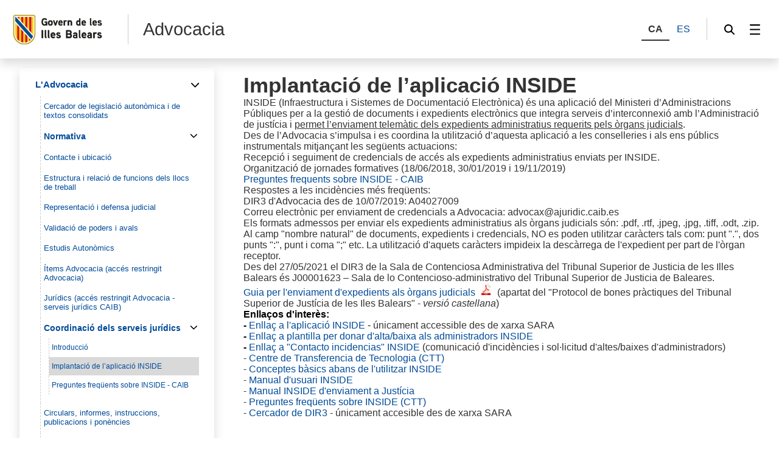

--- FILE ---
content_type: text/html;charset=UTF-8
request_url: https://www.caib.es/sites/advocacia/ca/implantacia_de_laaplicacia_inside/
body_size: 37258
content:
<!DOCTYPE html>




<html xmlns="http://www.w3.org/1999/xhtml" lang="ca" xml:lang="ca">

<head>
<title>Advocacia-Implantació de l’aplicació INSIDE</title>

	<meta charset="utf-8" />
	<meta name="viewport" content="width=device-width, initial-scale=1.0" />
	<meta http-equiv="X-UA-Compatible" content="IE=edge" />
	<meta name="Generator" content="CAIB GUSITE v1.6;build 12-01-2026 13:04:48;revision 87906130" />
	
	


	



	
    <!-- Global site tag (gtag.js) - Google Analytics -->
    
    <script async="async" src="https://www.googletagmanager.com/gtag/js?id=G-YJDTYCNT2R"></script>
    <script>

        window.dataLayer = window.dataLayer || [];
        function gtag(){dataLayer.push(arguments);}
        gtag('js', new Date());
        gtag('config', 'G-YJDTYCNT2R');

    </script>
    

	<!--[if IE]><link rel="shortcut icon" href="/sites/ft/tema2024/files/favicon.ico" type="image/x-icon" /><![endif]-->
	<link rel="apple-touch-icon-precomposed" type="image/x-ico" href="/sites/ft/tema2024/files/favicon.png" />
	<link rel="icon" href="/sites/ft/tema2024/files/favicon.png" type="image/x-ico" />


	<link rel="stylesheet" media="screen" href="/sites/ft/tema2024/files/imc-goib-gusite--app.css" />
	<link rel="stylesheet" media="screen" href="/sites/ft/tema2024/files/imc-goib-gusite--app-pag.css" />
	<link rel="stylesheet" media="screen" href="/sites/ft/tema2024/files/imc-goib-gusite--app-ui-cap.css" />
	<link rel="stylesheet" media="screen" href="/sites/ft/tema2024/files/imc-goib-gusite--app-ui-peu.css" />
	<link rel="stylesheet" media="screen" href="/sites/ft/tema2024/files/imc-goib-gusite--app-ui-campanya.css" />
	<link rel="stylesheet" media="screen" href="/sites/ft/tema2024/files/imc-goib-gusite--app-pag-agenda.css" />
	<link rel="stylesheet" media="screen" href="/sites/ft/tema2024/files/imc-goib-gusite--app-pag-element.css" />
	<link rel="stylesheet" media="screen" href="/sites/ft/tema2024/files/imc-goib-gusite--app-pag-formulari.css" />
	<link rel="stylesheet" media="screen" href="/sites/ft/tema2024/files/imc-goib-gusite--app-pag-noticies-ult.css" />
	<link rel="stylesheet" media="screen" href="/sites/ft/tema2024/files/imc-goib-gusite--app-pag-llistat-docs.css" />
	<link rel="stylesheet" media="screen" href="/sites/ft/tema2024/files/imc-goib-gusite--app-ux-bt-desplegable.css" />
	<link rel="stylesheet" media="screen" href="/sites/ft/tema2024/files/imc-goib-gusite--app-ux-missatge.css" />
	<link rel="stylesheet" media="screen" href="/sites/ft/tema2024/files/imc-goib-gusite--app-ux-tooltip.css" />

	<link rel="stylesheet" media="screen" href="/sites/ft/tema2024/files/imc-goib-gusite--app-ux-menu-h.css" />
	<link rel="stylesheet" media="screen" href="/sites/ft/tema2024/files/imc-goib-gusite--app-ux-icones.css" />
	<link rel="stylesheet" media="screen" href="/sites/ft/tema2024/files/imc-goib-gusite--app-ux-tooltip.css" />
	<link rel="stylesheet" media="screen" href="/sites/ft/tema2024/files/imc-goib-gusite--app-ux-calendari.css" />
	<link rel="stylesheet" media="screen" href="/sites/ft/tema2024/files/imc-goib-gusite--app-pag-llistat.css" />
	<link rel="stylesheet" media="screen" href="/sites/ft/tema2024/files/gusiteMaps.css" />

	<!--Se añaden estilos personalizables-->
	
	
	
	
	<link rel="stylesheet" type="text/css" media="screen" href="/sites/ft/tema2024/css/estils-tema.css" />

	<script src="/sites/ft/tema2024/files/jquery-3.6.3.min.js" type="text/javascript"></script>

	<script src="/sites/ft/tema2024/files/imc-goib-gusite--app.js" type="text/javascript"></script>
	<script src="/sites/ft/tema2024/files/imc-goib-gusite--app-ui-cap.js" type="text/javascript"></script>
	<script src="/sites/ft/tema2024/files/imc-goib-gusite--app-ui-peu.js" type="text/javascript"></script>
	<script src="/sites/ft/tema2024/files/imc-goib-gusite--app-ux-bt-desplegable.js" type="text/javascript"></script>
	<script src="/sites/ft/tema2024/files/imc-goib-gusite--app-ux-form.js" type="text/javascript"></script>
	<script src="/sites/ft/tema2024/files/imc-goib-gusite--app-ux-missatge.js" type="text/javascript"></script>
	<script src="/sites/ft/tema2024/files/imc-goib-gusite--app-ui-campanya.js" type="text/javascript"></script>
	<script src="/sites/ft/tema2024/files/jquery.fittext.js" type="text/javascript"></script>
	<script src="/sites/ft/tema2024/files/imc-goib-gusite--literals-ca.js" type="text/javascript"></script>
	<script src="/sites/ft/tema2024/files/globales.js" type="text/javascript"></script>
	<script src="/sites/ft/tema2024/files/general.js" type="text/javascript"></script>

	  

</head>

<body>

	<div id="imc--contenidor" class="imc--contenidor" data-molla-pa="s" data-aside="n" data-campanya="n" data-menu="vertical">
		<div class="imc--co">
			<!-- cap -->
			
    


        <header id="imc--cap" class="imc--cap">
            <!-- logos -->

            <a href="https://www.caib.es/webgoib/ca/inici" class="imc--goib-logo"><span>Govern de les Illes Balears</span></a>
            <div class="imc--app-logo">
					<span>Advocacia</span>
            </div>
            <!-- idiomes -->
            <div class="imc--idioma">
                <div class="imc--llista">
                    <button type="submit" data-idioma="ca" aria-label="CA">
                        <span>CA</span>
                    </button>
                    
                        

                    
                    
                        <button type="submit" data-idioma="es" onclick="window.location.href = &#39;/sites/advocacia/es/implantacia_de_laaplicacia_inside/&#39;">
                            <span>ES</span>
                        </button>

                    
                </div>

            </div>
            <!-- cercador -->

            <div class="imc--cercador">

                <button type="button" class="imc--img imc--cercador" data-accio="cerca-obri">
                    <span>Cercador</span>
                </button>

                <div class="imc--ce-form" aria-hidden="true">
                    <form name="cercadorForm" method="post" action="/sites/advocacia/cercar/">

                        <input type="hidden" name="idsite" value="4885" /> <input type="hidden" name="lang" value="ca" />

                        <div class="imc--fo-elms">
                            <input type="text" name="cerca" placeholder="Cerqueu" />
                            <input type="submit" class="imc--ico imc--cerca" value="Cercar" />
                        </div>
                    </form>
                </div>

            </div>

            
    
    
        
    <script>
        /*<![CDATA[*/

        var uri = 110286;
        console.log(uri)


        /*]]>*/
    </script>
    <div class="imc--m-lateral">

        <button type="button" class="imc--img imc--menu" data-accio="menu-obri" role="menuitem">
            <span>Menú</span>
        </button>

        <nav class="imc--me-menu" aria-label="Menú lateral" aria-hidden="true" data-desplega="vertical" data-estatic="n">

            <div class="imc--m-logo"></div>


            <div class="imc--m-idioma">
                <button type="submit" data-idioma="ca">
                    <span>CA</span>
                </button>
                

                    

                
                

                    <button type="button" data-idioma="es" onclick="window.location.href = &#39;/sites/advocacia/es/implantacia_de_laaplicacia_inside/&#39;">
                        <span>ES</span>
                    </button>

                
            </div>


            <!--  elementos del menu -->
            <div class="imc--m-principal">
                <ul class="" role="menubar">

                    <!-- Cosas a tener en cuenta:
                        Tipomenu indica si lleva iconos o no. Valor 1 indica 'sin iconos', valor 2 con imagenes.
                    -->
                    <!-- inicio menu -->
                    
                        
                            
                            <li>
                                <button type="button" role="menuitem" data-accio="submenu-obri">
                                    <span>L&#39;Advocacia</span>
                                </button>
                                <div class="imc--me-submenu" aria-hidden="false">
                                    <ul>
                                        <!-- recorremos primer nivel -->
                                        
                                            <!-- segundo nivel -->
                                            

    <li>
        <a role="menuitem" href="/sites/advocacia/ca/cercador_de_normatica_autonamica/">

            <span>Cercador de legislació autonòmica i de textos consolidats</span>
        </a>
    </li>

    



                                        
                                        
                                            <!-- segundo nivel -->
                                            

    

    
        
            
                <li>
                    <button type="button" role="menuitem" data-accio="submenu-obri">
                        <span>Normativa</span>
                    </button>
                    <div class="imc--me-submenu" aria-hidden="true">
                        <ul>
                            <li>
                                
                                <a role="menuitem" href="/sites/advocacia/ca/normativa_advocacia_caib/" target="_self">

                                    <span>Normativa Advocacia</span>
                                </a>
                            </li>
                            <li>
                                
                                <a role="menuitem" href="/sites/advocacia/ca/normativa_estat_dalarma_covid-19/" target="_self">

                                    <span>Normativa COVID-19</span>
                                </a>
                            </li>
                        </ul>
                    </div>
                </li>
                
            
        
    



                                        
                                        
                                            <!-- segundo nivel -->
                                            

    <li>
        <a role="menuitem" href="/sites/advocacia/ca/contacte-57220/">

            <span>Contacte i ubicació</span>
        </a>
    </li>

    



                                        
                                        
                                            <!-- segundo nivel -->
                                            

    <li>
        <a role="menuitem" href="/sites/advocacia/ca/estructura_i_relacio_de_funcions_dels_llocs_de_treball/">

            <span>Estructura i relació de funcions dels llocs de treball</span>
        </a>
    </li>

    



                                        
                                        
                                            <!-- segundo nivel -->
                                            

    

    
        
            
                
                <li>
                    <a role="menuitem" href="/sites/advocacia/ca/representacia_i_defensa_judicial/" target="_self">

                        <span>Representació i defensa judicial</span>
                    </a>
                </li>
            
        
    



                                        
                                        
                                            <!-- segundo nivel -->
                                            

    

    
        
            
                
                <li>
                    <a role="menuitem" href="/sites/advocacia/ca/validacia_de_poders_i_avals/" target="_self">

                        <span>Validació de poders i avals</span>
                    </a>
                </li>
            
        
    



                                        
                                        
                                            <!-- segundo nivel -->
                                            

    

    
        
            
                
                <li>
                    <a role="menuitem" href="/sites/advocacia/ca/departament_destudis_autonamics/" target="_blank">

                        <span>Estudis Autonòmics</span>
                    </a>
                </li>
            
        
    



                                        
                                        
                                            <!-- segundo nivel -->
                                            

    <li>
        <a role="menuitem" href="/sites/advocacia/ca/items_advocacia_acces_restringit_advocacia/">

            <span>Ítems Advocacia (accés restringit Advocacia)</span>
        </a>
    </li>

    



                                        
                                        
                                            <!-- segundo nivel -->
                                            

    <li>
        <a role="menuitem" href="/sites/advocacia/ca/juridics_acces_restringit_advocacia_-_serveis_juridics_caib/">

            <span>Jurídics (accés restringit Advocacia - serveis jurídics CAIB)</span>
        </a>
    </li>

    



                                        
                                        
                                            <!-- segundo nivel -->
                                            

    

    
        
            
                <li>
                    <button type="button" role="menuitem" data-accio="submenu-obri">
                        <span>Coordinació dels serveis jurídics </span>
                    </button>
                    <div class="imc--me-submenu" aria-hidden="true">
                        <ul>
                            <li>
                                
                                <a role="menuitem" href="/sites/advocacia/ca/introduccia/" target="_self">

                                    <span>Introducció</span>
                                </a>
                            </li>
                            <li>
                                
                                <a role="menuitem" href="/sites/advocacia/ca/implantacia_de_laaplicacia_inside/" target="_self" class="activo">

                                    <span>Implantació de l’aplicació INSIDE</span>
                                </a>
                            </li>
                            <li>
                                
                                <a role="menuitem" href="/sites/advocacia/ca/preguntes_freqaents_sobre_inside/" target="_self">

                                    <span>Preguntes freqüents sobre INSIDE - CAIB</span>
                                </a>
                            </li>
                        </ul>
                    </div>
                </li>
                
            
        
    



                                        
                                        
                                            <!-- segundo nivel -->
                                            

    <li>
        <a role="menuitem" href="/sites/advocacia/ca/publicacions_i_ponancies/">

            <span>Circulars, informes, instruccions, publicacions i ponències</span>
        </a>
    </li>

    



                                        
                                        
                                            <!-- segundo nivel -->
                                            

    <li>
        <a role="menuitem" href="/sites/advocacia/ca/memaries/">

            <span>Memòries i informació diversa sobre l&#39;activitat de l&#39;Advocacia</span>
        </a>
    </li>

    



                                        
                                        
                                            <!-- segundo nivel -->
                                            

    

    
        
            
                <li>
                    <button type="button" role="menuitem" data-accio="submenu-obri">
                        <span>L&#39;activitat de l&#39;Advocacia en xifres</span>
                    </button>
                    <div class="imc--me-submenu" aria-hidden="true">
                        <ul>
                            <li>
                                
                                <a role="menuitem" href="/sites/advocacia/ca/activitat_advocacia/" target="_self">

                                    <span>L&#39;activitat de l&#39;Advocacia en xifres (2020)</span>
                                </a>
                            </li>
                            <li>
                                
                                <a role="menuitem" href="/sites/advocacia/ca/lactivitat_de_ladvocacia_en_xifres_2021/" target="_self">

                                    <span>L&#39;activitat de l&#39;Advocacia en xifres (2021)</span>
                                </a>
                            </li>
                            <li>
                                
                                <a role="menuitem" href="/sites/advocacia/ca/lactivitat_de_ladvocacia_en_xifres_2023/" target="_self">

                                    <span>L&#39;activitat de l&#39;Advocacia en xifres (2023)</span>
                                </a>
                            </li>
                            <li>
                                
                                <a role="menuitem" href="/sites/advocacia/ca/lactivitat_de_ladvocacia_en_xifres_2024/" target="_self">

                                    <span>L&#39;Activitat de l&#39;Advocacia en xifres (2024)</span>
                                </a>
                            </li>
                        </ul>
                    </div>
                </li>
                
            
        
    



                                        
                                        
                                            <!-- segundo nivel -->
                                            

    

    
        
            
                <li>
                    <button type="button" role="menuitem" data-accio="submenu-obri">
                        <span>Processos selectius Advocacia</span>
                    </button>
                    <div class="imc--me-submenu" aria-hidden="true">
                        <ul>
                            <li>
                                
                                <a role="menuitem" href="/sites/advocacia/ca/proces_selectiu_2015/" target="_self">

                                    <span>Proces selectiu 2016 (OPE 2015)</span>
                                </a>
                            </li>
                            <li>
                                
                                <a role="menuitem" href="/sites/advocacia/ca/proces_selectiu_2017_ope_/" target="_self">

                                    <span>Proces selectiu 2017 (OPE 2015 -2016)</span>
                                </a>
                            </li>
                            <li>
                                
                                <a role="menuitem" href="/sites/advocacia/ca/procas_selectiu_2019_ope_2018/" target="_self">

                                    <span>Procés selectiu 2019 (OPE 2018)</span>
                                </a>
                            </li>
                            <li>
                                
                                <a role="menuitem" href="/sites/advocacia/ca/procas_selectiu_2020_ope_2021/" target="_self">

                                    <span>Procés selectiu 2020 (OPE 2019)</span>
                                </a>
                            </li>
                            <li>
                                
                                <a role="menuitem" href="/sites/advocacia/ca/procas_selectiu_2022_ope_2021/" target="_self">

                                    <span>Procés selectiu 2022 (OPE 2021)</span>
                                </a>
                            </li>
                            <li>
                                
                                <a role="menuitem" href="/sites/advocacia/ca/borsa_extraordinaria_cos_advocacia_2022/" target="_self">

                                    <span>Borsa extraordinària del cos d&#39;advocacia (2022)</span>
                                </a>
                            </li>
                            <li>
                                
                                <a role="menuitem" href="/sites/advocacia/ca/procas_selectiu_2023/" target="_self">

                                    <span>Procés selectiu 2023 (OPE 2021-2022)</span>
                                </a>
                            </li>
                            <li>
                                
                                <a role="menuitem" href="/sites/advocacia/ca/procas_selectiu_2024_ope_2021-2022/" target="_self">

                                    <span>Procés selectiu 2024 (OPE 2021-2022)</span>
                                </a>
                            </li>
                            <li>
                                
                                <a role="menuitem" href="/sites/advocacia/ca/proces_selectiu_2026_ope_2023/" target="_self">

                                    <span>Procés selectiu 2026 (OPE 2023)</span>
                                </a>
                            </li>
                        </ul>
                    </div>
                </li>
                
            
        
    



                                        
                                    </ul>
                                </div>
                            </li>
                        


                    
                    
                        
                            
                            <li>
                                <button type="button" role="menuitem" data-accio="submenu-obri">
                                    <span>Jornades sobre el Control Jurisdiccional de les Administracions Públiques</span>
                                </button>
                                <div class="imc--me-submenu" aria-hidden="true">
                                    <ul>
                                        <!-- recorremos primer nivel -->
                                        
                                            <!-- segundo nivel -->
                                            

    <li>
        <a role="menuitem" href="/sites/advocacia/ca/ponencies-57224/">

            <span>I Jornades 2012</span>
        </a>
    </li>

    



                                        
                                        
                                            <!-- segundo nivel -->
                                            

    <li>
        <a role="menuitem" href="/sites/advocacia/ca/ii_jornades_2013/">

            <span>II Jornades 2013</span>
        </a>
    </li>

    



                                        
                                        
                                            <!-- segundo nivel -->
                                            

    <li>
        <a role="menuitem" href="/sites/advocacia/ca/iii_jornades_2014/">

            <span>III Jornades 2014</span>
        </a>
    </li>

    



                                        
                                        
                                            <!-- segundo nivel -->
                                            

    <li>
        <a role="menuitem" href="/sites/advocacia/ca/informacio_general-86684/">

            <span>IV Jornades 2016</span>
        </a>
    </li>

    



                                        
                                        
                                            <!-- segundo nivel -->
                                            

    <li>
        <a role="menuitem" href="/sites/advocacia/ca/v_jornades_sobre_el_control_jurisdiccional_de_les_administracions_pabliques/">

            <span>V Jornades 2019</span>
        </a>
    </li>

    



                                        
                                        
                                            <!-- segundo nivel -->
                                            

    <li>
        <a role="menuitem" href="/sites/advocacia/ca/vi_jornades/">

            <span>VI Jornades 2025</span>
        </a>
    </li>

    



                                        
                                    </ul>
                                </div>
                            </li>
                        


                    
                    <!-- fin menu-->

                </ul>

            </div>
            <ul class="imc--m-secundari" role="menubar">
                <li>
                    <a href="https://www.caib.es/sites/declaracioaccessibilitat/ca/" title="Accessibilitat"><span>Accessibilitat</span></a>
                </li>

                <li>
                    <a href="/sites/advocacia/ca/mapa/" title="Mapa"><span>Mapa</span></a>
                </li>
            </ul>

            <button type="button" class="imc--img imc--tanca" data-accio="menu-tanca">

            </button>
            <button type="button" class="imc--img imc--enrere" data-accio="menu-enrere">
                <span>Torna</span>
            </button>

        </nav>

    </div>

    
    
    
    
    
    
    



            <!-- menú lateral (Clasica/Horizontal) -->



        </header>
    
    <!-- fin nueva -->
    <!-- /* tipocabecera 2: personalizada */-->
    




			<!-- continguts -->

			<div id="imc--continguts" class="imc--continguts">


				<!-- Molla de pa -->

				
				<div class="imc--no-molla"></div>

				
				<!-- títol de la pàgina -->

				<header id="header">
					
				</header>


				<!-- contingut principal -->

				<main class="imc--pag">

					
        <div class="imc--contenido-html">
            <div>
                
                <div><h1>Implantaci&oacute; de l&rsquo;aplicaci&oacute; INSIDE</h1>
<p>INSIDE (Infraestructura i Sistemes de Documentaci&oacute; Electr&ograve;nica) &eacute;s una aplicaci&oacute; del Ministeri d&rsquo;Administracions P&uacute;bliques per a la gesti&oacute; de documents i expedients electr&ograve;nics que integra serveis d&rsquo;interconnexi&oacute; amb l&rsquo;Administraci&oacute; de just&iacute;cia i <span style="text-decoration: underline;">permet l&rsquo;enviament telem&agrave;tic dels expedients administratius requerits pels &ograve;rgans judicials</span>.</p>
<p>Des de l&rsquo;Advocacia s&rsquo;impulsa i es coordina la utilitzaci&oacute; d&rsquo;aquesta aplicaci&oacute; a les conselleries i als ens p&uacute;blics instrumentals mitjan&ccedil;ant les seg&uuml;ents actuacions:</p>
<ul>
<li>Recepci&oacute; i seguiment de credencials de acc&eacute;s als expedients administratius enviats per INSIDE.</li>
<li>Organitzaci&oacute; de jornades formatives (18/06/2018, 30/01/2019 i 19/11/2019)</li>
<li><a href="contenido.do?idsite=4885&amp;cont=127152" target="_blank" rel="noopener noreferrer">Preguntes frequents sobre INSIDE - CAIB</a></li>
<li>Respostes a les incid&egrave;ncies m&eacute;s freq&uuml;ents:&nbsp;
<ul>
<li>DIR3 d'Advocacia des de 10/07/2019:&nbsp;A04027009</li>
<li>Correu electr&ograve;nic per enviament de credencials a Advocacia: advocax@ajuridic.caib.es</li>
<li>Els formats admessos per enviar els expedients administratius als &ograve;rgans judicials s&oacute;n: .pdf, .rtf, .jpeg, .jpg, .tiff, .odt, .zip.</li>
<li>Al camp "nombre natural" de documents, expedients i credencials, NO&nbsp;es poden utilitzar&nbsp;car&agrave;cters tals com: punt ".", dos punts ":", punt i coma ";" etc. La utilitzaci&oacute; d'aquets car&agrave;cters impideix la desc&agrave;rrega de l'expedient per part de l'&ograve;rgan receptor.</li>
<li>Des del 27/05/2021 el DIR3 de la Sala de Contenciosa Administrativa del Tribunal Superior de Justicia de les Illes Balears &eacute;s J00001623 &ndash; Sala de lo Contencioso-administrativo del Tribunal Superior de Justicia de Baleares.</li>
<li><span style="color: #0000ff;"><span style="color: #333333;"><span style="color: #0000ff;"><a href="archivopub.do?ctrl=MCRST4885ZI373541&amp;id=373541">Guia per l'enviament d'expedients als &ograve;rgans judicials&nbsp; <img src="tinymce/plugins/tipoarchivos/images/pdf.gif" mce_src="tinymce/plugins//tipoarchivos/images/pdf.gif" alt="PDF" title="PDF" border="0" /></a>&nbsp; </span></span></span>(apartat del "Protocol de bones pr&agrave;ctiques del Tribunal Superior de Just&iacute;cia de les Iles Balears" - <em>versi&oacute; castellana</em>)</li>
</ul>
</li>
</ul>
<p><strong><span style="color: #000000;"></span></strong></p>
<p><strong><span style="color: #000000;">Enlla&ccedil;os d'inter&egrave;s:</span></strong></p>
<p><strong><span style="color: #000000;">-</span></strong><span style="color: #000000;"> </span><span style="color: #000000;"><a href="https://inside.seap.minhap.es/inside" target="_blank" rel="noopener noreferrer">Enlla&ccedil; a l'aplicaci&oacute; INSIDE</a>&nbsp;-</span>&nbsp;&uacute;nicament accessible des de xarxa SARA</p>
<p><strong><span style="color: #000000;">-&nbsp;</span></strong><a href="https://administracionelectronica.gob.es/ctt/resources/Soluciones/323/Descargas/Administradores-ddmmaaaa-.xlsx?idIniciativa=323&amp;idElemento=14969">Enlla&ccedil; a plantilla per donar d'alta/baixa als administradors INSIDE</a></p>
<p><strong><span style="color: #000000;">- </span></strong><span style="color: #000000;"><a href="https://ssweb.seap.minhap.es/ayuda/consulta/SuiteInside" target="_blank" rel="noopener noreferrer">Enlla&ccedil; a "Contacto incidencias" INSIDE </a></span>(comunicaci&oacute; d'incid&egrave;ncies i sol&middot;licitud d'altes/baixes d'administradors)</p>
<p>- <a href="https://administracionelectronica.gob.es/ctt/inside/descargas#.XP9xjmfNuUl" target="_blank" rel="noopener noreferrer">Centre de Transferencia de Tecnologia (CTT)</a></p>
<p>- <a href="https://administracionelectronica.gob.es/ctt/resources/Soluciones/323/Descargas/Conceptos%20basicos%20antes%20de%20usar%20INSIDE.pdf?idIniciativa=323&amp;idElemento=11993">Conceptes b&agrave;sics abans de l'utilitzar INSIDE</a></p>
<p>- <a href="https://administracionelectronica.gob.es/ctt/resources/Soluciones/323/Descargas/Manual%20de%20Usuario%20Inside.pdf?idIniciativa=323&amp;idElemento=7384">Manual d'usuari INSIDE</a></p>
<p>- <a href="https://administracionelectronica.gob.es/ctt/resources/Soluciones/323/Descargas/Manual%20INSIDE-%20remision%20a%20Justicia.pdf?idIniciativa=323&amp;idElemento=7394">Manual INSIDE d'enviament a Just&iacute;cia</a></p>
<p>- <a href="https://administracionelectronica.gob.es/ctt/resources/Soluciones/323/Descargas/FAQ%20-%20Preguntas%20Frecuentes.pdf?idIniciativa=323&amp;idElemento=11986">Preguntes freq&uuml;ents sobre INSIDE (CTT)</a></p>
<p>- <a href="https://intranet.caib.es/dir3caib/unidad/list" target="_blank" rel="noopener noreferrer">Cercador de DIR3</a>&nbsp;- &uacute;nicament accesible des de xarxa SARA</p></div>
            </div>
        </div>
    

				</main>

				<aside id="imc--complementari" class="imc--complementari">
					
				</aside>

			</div>

			<!-- peu -->
			
    <footer class="imc--peu" id="imc--peu">


        <!-- seccions -->

        <div class="imc--seccions">
            <ul>
                <li>
                    <a href="https://www.caib.es/eboibfront/" class="imc--p-boib"><span>BOIB</span></a>
                </li>
                <li>
                    <a href="https://www.caib.es/sites/transparencia/" class="imc--p-transparencia"><span>Transparència</span></a>
                </li>
                <li>
                    <a href="https://www.caib.es/seucaib/" class="imc--p-seu">
                        <span>Seu Electrònica</span></a>
                </li>
                <li>
                    <a href="https://www.caib.es/sites/atenciociutadania/" class="imc--p-atencio">
                        <span>Atenció a la ciutadania</span></a>
                </li>
                <li>
                    <a href="https://www.caib.es/sites/contractaciopublica/" class="imc--p-contractacio">
                        <span>Contractació pública</span></a>
                </li>
               
				 <li>
                    <a href="https://www.caib.es/sites/protecciodedadespersonals/" class="imc--p-proteccio">
                        <span>Protecció de dades</span></a>
                </li>
            </ul>
            <button type="button" class="imc--img imc--anterior" data-accio="seccions-anterior"><span></span>
            </button>
            <button type="button" class="imc--img imc--seguent" data-accio="seccions-seguent">
                <span></span></button>
        </div>


        <!-- dades -->

        <div class="imc--peu-dades">
            <div class="imc--enllasos">
                <ul>
                           
                    <li><a href="https://www.caib.es/webgoib/inici">Inici</a></li>
                    <li><a href="https://www.caib.es/webgoib/ca/que-necessites">Què necessites?</a></li>
                    <li><a href="https://www.caib.es/webgoib/ca/temes">Temes</a></li>
                    <li><a href="https://www.caib.es/govern/administracio.do">Govern</a></li>
                    
                    
                    
                </ul>
            </div>
            <div class="imc--enllasos">
                <ul>
                    
                        
                    
                </ul>
            </div>


            <div class="imc--info">
                
                    <p>
						<!--  th:utext="${direccion}" th:remove="tag">Dirección y Dominio</div>-->
						<div>Direcció de l&#39;Advocacia de la Comunitat Autònoma de les Illes Balears</div>
						<div>Plaça del Rosari, núm. 5, entl. i 1a planta</div>
						<div>
							<span>Telèfon 971179595</span>
							<span> - </span>
							<span>Fax 971176895</span>
						</div>					
						
                    </p>
                
            </div>

        </div>


        <!-- xarxes -->

        <div class="imc--peu-xarxes">
            <p>Xarxes socials:</p>
            <ul>
                <li>
                    <a href="https://www.facebook.com/GovernIllesBalears/" class="imc--img imc--facebook">
                        <span>Facebook</span>
                    </a>
                </li>
                <li>
                    <a href="https://twitter.com/goib" class="imc--img imc--twitter">
                        <span>Twitter</span>
                    </a>
                </li>
                <li>
                    <a href="https://www.instagram.com/goib/" class="imc--img imc--instagram">
                        <span>Instagram</span>
                    </a>
                </li>
                <li>
                    <a href="https://www.youtube.com/user/CanalIllesBalears" class="imc--img imc--youtube">
                        <span>YouTube</span>
                    </a>
                </li>
            </ul>
        </div>


        <!-- enllaços -->

        <div class="imc--peu-enllasos">
            <strong>© Govern Illes Balears</strong>
            <ul>
            	<li>
                    <a href="https://www.caib.es/webgoib/contacte/" target="_blank">
                        <span>Contacte</span>
                    </a>
                </li>
                <li><a href="http://www.caib.es/govern/external/infoLegal.do?lang=ca"><span>Avís legal</span></a>
                      </li>
                <li><a href="/sites/advocacia/ca/mapa/"><span>Mapa web</span>
                    </a>
                </li>
                <li><a href="https://www.caib.es/sites/declaracioaccessibilitat/ca/" title="Accessibilitat"><span>Accessibilitat</span>
                 </a>                
                </li>
            </ul>
        </div>
    </footer>



		</div>
	</div>
    <script>
        /*<![CDATA[*/
        var pathName = window.location.pathname;
		var pathNameLang = window.location.pathname + 'ca';
		pathNameLang += '/'
        var molla = $(".imc--molla-pa");
		var campanya = $(".imc--campanya");
        var uri = '/sites/advocacia/ca/';

        if (uri === pathName || uri === pathNameLang) {
            molla.attr('style', 'visibility:hidden');
        }

        /*]]>*/
    </script>
	<script>
		/*<![CDATA[*/
		$(function(){


			imc_body
					.appHeader();

		});

		$.fn.appHeader = function(options) {
			var settings = $.extend({
				contenidor : false
			}, options);
			this.each(function() {
				var element = $(this)
						,inicia = function(e) {
					var capcalera = element.find("#header"),
						text = capcalera.text().trim();
					console.log(capcalera.text().trim());
					if(text == "") {
						capcalera.remove();
					}
				}
				inicia();
			});

			return this;
		}
		/*]]>*/
	</script>

</body>
</html>


